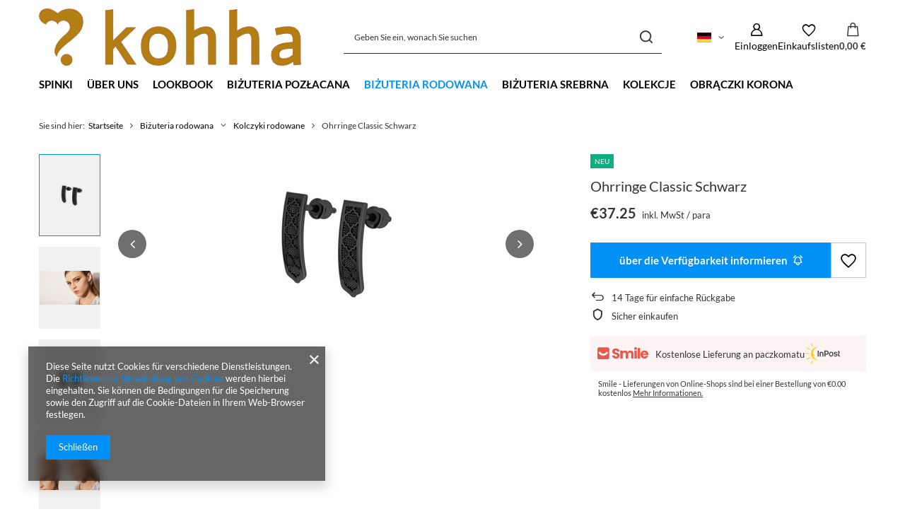

--- FILE ---
content_type: text/html; charset=utf-8
request_url: https://www.kohha.com/ajax/get.php
body_size: 2076
content:
{"Snippets":{"response":{"items":[]},"error":0},"ToplayersAndWidgets":{"response":{"items":{"23":{"version":["pc"],"content":"    <div class=\"iai-toplayer --toplayer\" id=\"tws_i_100000\" style=\"display:none;z-index:89983;position:fixed;width:520px;height:560px;transition:opacity 500ms,transform 1000ms;top:50%;left:50%;transform: translate(-50%, -50%)\" data-id=\"23\" data-z-index=\"89983\" data-disable-background=\"true\" data-delay=\"5000\" data-duration=\"500\" data-check-web-push=\"false\" >\n        <div class=\"iai-toplayer__wrapper\" id=\"tws_s_100000\" style=\"\">\n            <div class=\"iai-toplayer__content\" id=\"tws_c_100000\" style=\"\"><div style=\"z-index: 99999999;\" id=\"toplayer_newsletter\">\r\n\t<div id=\"toplayer_newsletter_sub\">\r\n\t    \r\n\t    <strong class=\"toplayer_newsletter_head\"><small>Zapisz si\u0119 do newslettera, aby otrzyma\u0107<\/small> 10% rabatu <small>na pierwsze zakupy.<\/small><\/strong>\r\n\t        \r\n\t    <form method=\"post\" action=\"settings.php\" id=\"toplayer_newsletter_form\">\r\n\t    \t<input type=\"hidden\" value=\"add\" name=\"mailing_action\" \/>\r\n\t    \t<input type=\"text\" value=\"Podaj swoje imi\u0119\" name=\"mailing_name\" onblur=\"if ($(this).val() == '') {$(this).val('Podaj swoje imi\u0119');}\" onfocus=\"if ($(this).val() == 'Podaj swoje imi\u0119') {$(this).val('');}\" \/>\r\n\t    \t<input type=\"text\" value=\"Podaj sw\u00f3j adres e-mail\" name=\"mailing_email\" onblur=\"if ($(this).val() == '') {$(this).val('Podaj sw\u00f3j adres e-mail');}\" onfocus=\"if ($(this).val() == 'Podaj sw\u00f3j adres e-mail') {$(this).val('');}\" \/>\r\n\r\n\t    \t<a href=\"#zapisz\" title=\"Zapisz si\u0119\" onclick=\"$('#toplayer_newsletter_form').submit();return false;\">Zapisz si\u0119<\/a>\r\n\t    <\/form> \r\n\r\n\t    <small class=\"toplayer_newsletter_note\">* minimalna kwota zam\u00f3wienia to 250 z\u0142<\/small>\r\n\r\n        <span class=\"iai-toplayer__close\" id=\"tws_x_100000\" style=\"cursor:pointer\"><a class=\"toplayer_newsletter_close\"><img src=\"\/data\/include\/cms\/toplayer\/close.png\" border=\"0\" alt=\"x\" \/><\/a><\/span>\r\n\t<\/div>\r\n<\/div>\r\n\r\n<script type=\"text\/javascript\"><!--\r\nvar headHTML = document.getElementsByTagName('head')[0].innerHTML;\r\nheadHTML    += '<link type=\"text\/css\" rel=\"stylesheet\" href=\"\/data\/include\/cms\/toplayer\/toplayer_newsletter.css\">';\r\ndocument.getElementsByTagName('head')[0].innerHTML = headHTML;\r\n\r\n$(function(){\r\n\t$('#toplayer_newsletter').parents('div[id*=\"tws_\"]').addClass('mobile_toplayer'); \r\n});\r\n\r\n\/\/ --><\/script><\/div>\n        <\/div>\n    <\/div>","id":23,"type":"toplayer"},"script":"window.IAIToplayers=new class{constructor(){return this.init()}writeCookie(e,t,i){const a=new Date;i=i||365,a.setTime(+a+864e5*i),window.document.cookie=`${e}=${t}; expires=${a.toGMTString()}; path=\/; secure`}delay(e){return new Promise((t=>{setTimeout(t,e)}))}fade(e,t,i){return!!e&&new Promise((a=>{e.style.opacity=\"in\"===t?0:1,\"in\"===t&&(e.style.display=\"block\"),setTimeout((()=>{e.style.opacity=\"in\"===t?1:0,setTimeout((()=>{\"out\"===t&&(e.style.display=\"none\"),a()}),i)}),20)}))}addBackground(e){const{zIndex:t,id:i,duration:a=0}=e.dataset,o=document.createElement(\"div\");o.classList.add(\"iai-toplayer__background\"),o.setAttribute(\"style\",`display:none;position:fixed;top:0;bottom:0;left:0;right:0;background-color:rgba(0,0,0,0.45);z-index:${t};`),o.dataset.id=i,e.before(o),this.fade(o,\"in\",a)}async removeBackground(e){const{id:t,duration:i}=e.dataset,a=document.querySelector(`.iai-toplayer__background[data-id=\"${t}\"]`);a&&(await this.fade(a,\"out\",i),a.remove())}fadeInItems(){document.querySelectorAll(\".iai-toplayer:not(.--initialized)[data-duration]\").forEach((async e=>{e.classList.add(\"--initialized\");const{delay:t=0,duration:i=0,disableBackground:a,checkWebPush:o}=e.dataset;(\"true\"!==o||\"undefined\"!=typeof WebPushHandler&&!WebPushHandler.isSnippetAvailable())&&(await this.delay(t),\"true\"===a&&this.addBackground(e),await this.fade(e,\"in\",i))}))}fadeOutItems(){document.querySelectorAll(\".iai-toplayer.--initialized[data-display-time]\").forEach((async e=>{const{displayTime:t,duration:i=0,disableBackground:a}=e.dataset;await this.delay(t),\"true\"===a&&this.removeBackground(e),await this.fade(e,\"out\",i),e.remove()}))}slideIn(e){const{slideIn:t}=e.dataset;e.style.transform=t}async slideOut(e){const{slideOut:t}=e.dataset;e.style.transform=t}async close(e){const{duration:t=0,id:i,disableBackground:a}=e.dataset;document.cookie=`toplayerwidgetcounterclosedX_${i}=true;secure`,this.writeCookie(`toplayerNextShowTime_${i}`,\"to_overwrite\",360),await this.slideOut(e),\"true\"===a&&this.removeBackground(e),await this.fade(e,\"out\",t),e.remove()}closeAll(){document.querySelectorAll(\".iai-toplayer.--initialized\").forEach((e=>{this.close(e)}))}initEvents(){if(document.querySelectorAll(\".iai-toplayer:not(.--initialized).--widget\").forEach((e=>{e.addEventListener(\"mouseleave\",(()=>{this.slideOut(e)}))})),document.documentElement.classList.contains(\"--iai-toplayers-initialized\"))return;document.documentElement.classList.add(\"--iai-toplayers-initialized\");const e=app_shop?.vars?.isIos?\"touchstart\":\"click\";document.addEventListener(e,(e=>{const{target:t}=e;if(t.closest('.iai-toplayer[data-event=\"click\"] .iai-toplayer__action')){const e=t.closest(\".iai-toplayer\");this.slideIn(e)}if(t.closest(\".iai-toplayer__close\")){const e=t.closest(\".iai-toplayer\");this.close(e)}})),document.addEventListener(\"mouseover\",(e=>{const{target:t}=e;if(t.closest('.iai-toplayer[data-event=\"mouseover\"] .iai-toplayer__action')){const e=t.closest(\".iai-toplayer\");this.slideIn(e)}}))}init(){this.initEvents(),this.fadeInItems(),this.fadeOutItems()}};"}},"error":0},"Comparers":{"response":{"attributes":{"count":"0","active":"y"}},"error":0}}

--- FILE ---
content_type: text/html; charset=utf-8
request_url: https://www.kohha.com/ajax/projector.php?action=get&product=103&size=uniw&get=sizeprices,sizeavailability,sizedelivery
body_size: 165
content:
{"sizeprices":{"value":"37.25","price_formatted":"37,25\u00a0\u20ac","price_net":"30.28","price_net_formatted":"30,28\u00a0\u20ac","vat":"23","worth":"37.25","worth_net":"30.28","worth_formatted":"37,25\u00a0\u20ac","worth_net_formatted":"30,28\u00a0\u20ac","basket_enable":"y","special_offer":"false","rebate_code_active":"n","priceformula_error":"false"},"sizeavailability":{"visible":"y","status_description":"","status":"disable","minimum_stock_of_product":"2","delay_time":{"unknown_delivery_time":"true"}},"sizedelivery":{"undefined":"false","shipping":"0.00","shipping_formatted":"0,00\u00a0\u20ac","limitfree":"0.00","limitfree_formatted":"0,00\u00a0\u20ac"}}